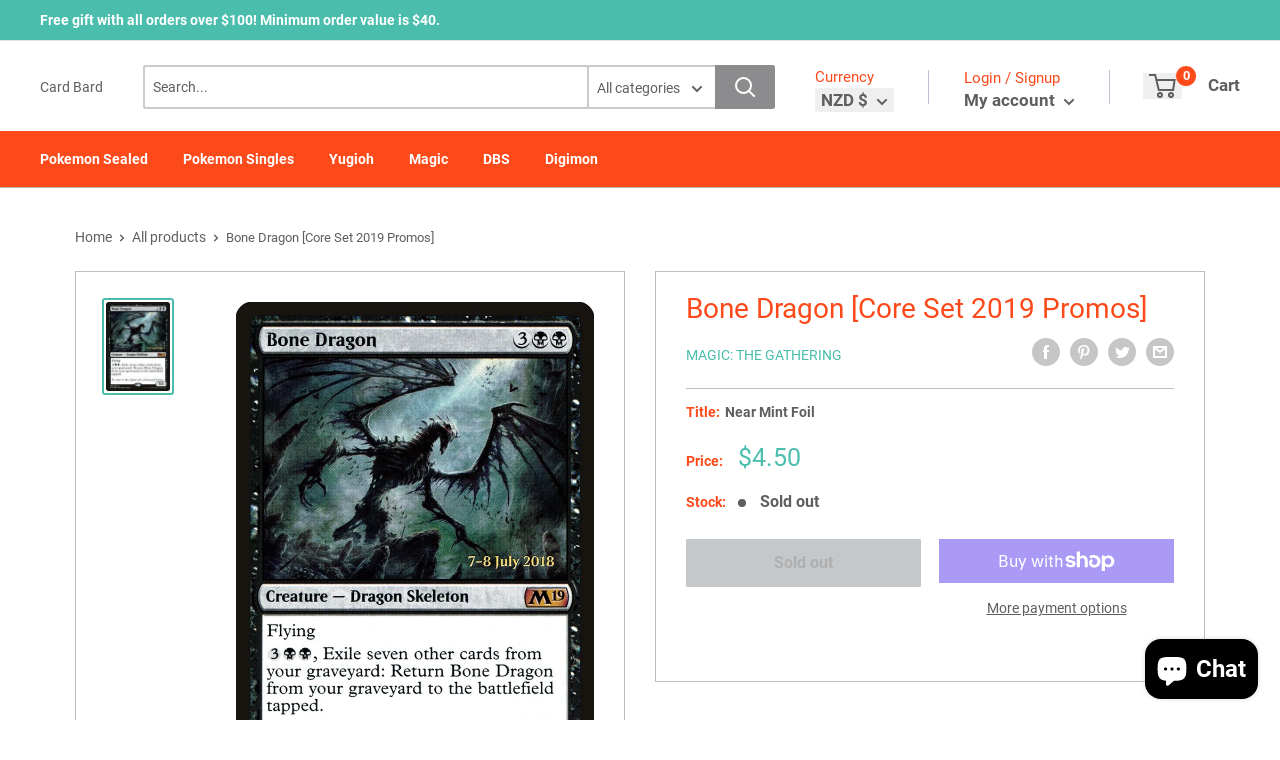

--- FILE ---
content_type: text/css
request_url: https://cardbard.co.nz/cdn/shop/t/3/assets/css-variables.css?v=62410330349845032161698280782
body_size: 869
content:
/** Shopify CDN: Minification failed

Line 159:0 Unexpected "<"
Line 160:2 Comments in CSS use "/* ... */" instead of "//"
Line 162:9 Expected ":"
Line 163:10 Expected ":"
Line 164:10 Expected ":"
Line 165:18 Unexpected "="
Line 166:6 Expected identifier but found "cssVars("
Line 169:12 Expected ":"
Line 171:0 Unexpected "<"

**/
@font-face {
  font-family: Roboto;
  font-weight: 400;
  font-style: normal;
  src: url("//cardbard.co.nz/cdn/fonts/roboto/roboto_n4.da808834c2315f31dd3910e2ae6b1a895d7f73f5.woff2?h1=Y2FyZGJhcmQuY28ubno&h2=Y2FyZGJhcmQuYWNjb3VudC5teXNob3BpZnkuY29t&hmac=d6e95cece1221b0308176ef81198daa5163d6ee0975607536e63c210463ab2a4") format("woff2"),
       url("//cardbard.co.nz/cdn/fonts/roboto/roboto_n4.a512c7b68cd7f12c72e1a5fd58e7f7315c552e93.woff?h1=Y2FyZGJhcmQuY28ubno&h2=Y2FyZGJhcmQuYWNjb3VudC5teXNob3BpZnkuY29t&hmac=bcca103cce72f3b29af6baf1c454b8127f1f814af797e96ae35549e63a0c8bf9") format("woff");
}

@font-face {
  font-family: Roboto;
  font-weight: 400;
  font-style: normal;
  src: url("//cardbard.co.nz/cdn/fonts/roboto/roboto_n4.da808834c2315f31dd3910e2ae6b1a895d7f73f5.woff2?h1=Y2FyZGJhcmQuY28ubno&h2=Y2FyZGJhcmQuYWNjb3VudC5teXNob3BpZnkuY29t&hmac=d6e95cece1221b0308176ef81198daa5163d6ee0975607536e63c210463ab2a4") format("woff2"),
       url("//cardbard.co.nz/cdn/fonts/roboto/roboto_n4.a512c7b68cd7f12c72e1a5fd58e7f7315c552e93.woff?h1=Y2FyZGJhcmQuY28ubno&h2=Y2FyZGJhcmQuYWNjb3VudC5teXNob3BpZnkuY29t&hmac=bcca103cce72f3b29af6baf1c454b8127f1f814af797e96ae35549e63a0c8bf9") format("woff");
}

@font-face {
  font-family: Roboto;
  font-weight: 700;
  font-style: normal;
  src: url("//cardbard.co.nz/cdn/fonts/roboto/roboto_n7.51ede27d5b58491d9cf07ad184108da52fef80b4.woff2?h1=Y2FyZGJhcmQuY28ubno&h2=Y2FyZGJhcmQuYWNjb3VudC5teXNob3BpZnkuY29t&hmac=7258909cbb8087a52876b1b250e3964a224adc72b5dba65d88daf3246b683ede") format("woff2"),
       url("//cardbard.co.nz/cdn/fonts/roboto/roboto_n7.1babbb6a27f91b14216bafa40bf222e08f6999f4.woff?h1=Y2FyZGJhcmQuY28ubno&h2=Y2FyZGJhcmQuYWNjb3VudC5teXNob3BpZnkuY29t&hmac=c629263bbb3478ab3683eac5ad345a0e4360476a8b21b8d51cd03d8d8df8e643") format("woff");
}

@font-face {
  font-family: Roboto;
  font-weight: 400;
  font-style: italic;
  src: url("//cardbard.co.nz/cdn/fonts/roboto/roboto_i4.f98951b4b9b6e1096fc799cd05debd098bd422ac.woff2?h1=Y2FyZGJhcmQuY28ubno&h2=Y2FyZGJhcmQuYWNjb3VudC5teXNob3BpZnkuY29t&hmac=88699ae61a6c6f3c4125f70a9f0b6bd8e726a803b6c2e7cbebbeff360601bdb6") format("woff2"),
       url("//cardbard.co.nz/cdn/fonts/roboto/roboto_i4.688a26691d45bc4053b6ae24a196cabdeedbc25c.woff?h1=Y2FyZGJhcmQuY28ubno&h2=Y2FyZGJhcmQuYWNjb3VudC5teXNob3BpZnkuY29t&hmac=80ac08db80e86351397417d9a963e732830b4d96836e5971f0c55898556ef35b") format("woff");
}

@font-face {
  font-family: Roboto;
  font-weight: 700;
  font-style: italic;
  src: url("//cardbard.co.nz/cdn/fonts/roboto/roboto_i7.9c922c35bb84952cfb17e8c1d42e440e75aa8ccf.woff2?h1=Y2FyZGJhcmQuY28ubno&h2=Y2FyZGJhcmQuYWNjb3VudC5teXNob3BpZnkuY29t&hmac=0fee0bc7647bed736df2aab944bfcb8c635655e803e94fc44467b64da7076603") format("woff2"),
       url("//cardbard.co.nz/cdn/fonts/roboto/roboto_i7.c50b5683f5731edb8040ff2110a54947108434de.woff?h1=Y2FyZGJhcmQuY28ubno&h2=Y2FyZGJhcmQuYWNjb3VudC5teXNob3BpZnkuY29t&hmac=002d92438811e5b5978a69d76a44e76e3a84f535ede8180b58cdfcd9319e4bd0") format("woff");
}


/* Typography */

body
{
  font-family: Roboto;
  color:var(--text-color);
  font-size:var(--text-size);
}

p, a, button, input, select
{
  color:inherit;
  font-family: Roboto;
}

h1,h2,h3,h4,h5,h6
{
  font-family: Roboto;
  margin-bottom: 16px;
}

/* General Variables */

:root {

    /* Borders */

    --border-radius: 4px;
    --border-color: #BDBDBD;
    --header-border-color: rgba(30, 52, 93, 0.3);

    /* Text */

    --text-size: 14px;
    --text-color: #5F5F5F;
    --text-font-weight: 400;
    --default-text-font-size: 15px;
    --base-text-font-size: 16px;
    --text-font-bolder-weight: 600;

    /* Typography */

    --base-font: Roboto;
    --header-font: Roboto;

    /* Colors */
    --input-background: #fff;
    --color-gradient: linear-gradient(103.4deg, #fc4a1a 2.77%, #4abdac 84.58%);
    --color-gradient-secondary: linear-gradient(103.4deg,#1DA9A1 2.77%,#8bdbd6 84.58%);
    --color-primary: #fc4a1a;
    --color-secondary: #4abdac;
    --color-page-background: #ffffff;
    --brand-secondary: #fc4a1a;
    --button-bg-color: #fc4a1a;
    --button-text-color:  #fff;
    --button-bg-hover-color: #fc4a1a;
    --button-text-hover-color: #fff;

    /* Padding */

    --page-padding-y: 24px;
    --page-padding-x: 40px;
    --mobile-container-gutter: 20px;
    --desktop-container-gutter: 40px;
    
  /* Product */--text-color-rgb                   :  41, 41, 41;
    --product-on-sale-accent           : #ee0000;
    --product-on-sale-accent-rgb       : 238, 0, 0;
    --product-on-sale-color            : #ffffff;
    --product-in-stock-color           : #00a500;
    --product-low-stock-color          : #ee0000;
    --product-sold-out-color           : #8a9297;
    --product-custom-label-1-background: #0774d7;
    --product-custom-label-1-color     : #ffffff;
    --product-custom-label-2-background: #00a500;
    --product-custom-label-2-color     : #ffffff;
    --product-review-star-color        : #ffbd00;

}

/* width */
::-webkit-scrollbar {
  width: 10px;
}

/* Track */
::-webkit-scrollbar-track {
  background: #f1f1f1; 
}
 
/* Handle */
::-webkit-scrollbar-thumb {
  background: var(--color-primary);
}

/* Handle on hover */
::-webkit-scrollbar-thumb:hover {
  background: var(--color-primary);
}





<script>
  // IE11 does not have support for CSS variables, so we have to polyfill them
  if (!(((window || {}).CSS || {}).supports && window.CSS.supports('(--a: 0)'))) {
    const script = document.createElement('script');
    script.type = 'text/javascript';
    script.src = 'https://cdn.jsdelivr.net/npm/css-vars-ponyfill@2';
    script.onload = function() {
      cssVars({});
    };

    document.getElementsByTagName('head')[0].appendChild(script);
  }
</script>

